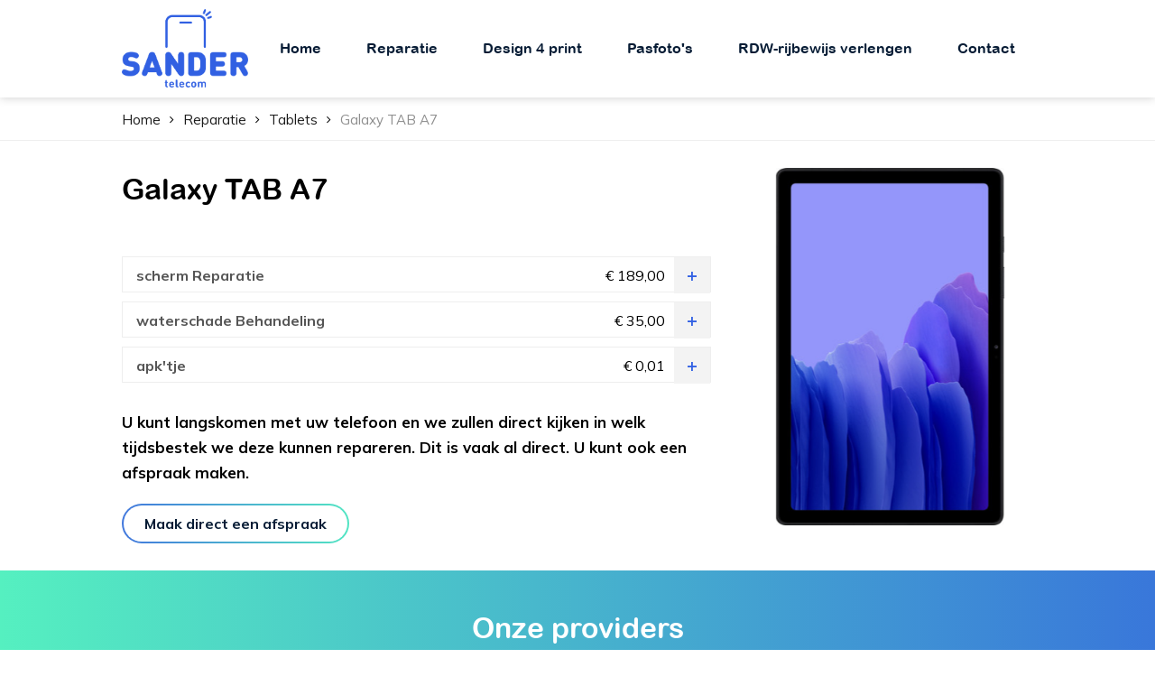

--- FILE ---
content_type: text/html; charset=UTF-8
request_url: https://www.sandertelecom.nl/tablets/galaxy-tab-a7/
body_size: 2652
content:
<!DOCTYPE html>
<html lang="nl">
<head>
	<meta charset="utf-8" />
	<title>Galaxy TAB A7  - Tablets - Sander Telecom</title>
	<meta name="description" content="" />
	<meta name="revisit-after" content="3 days" />
	<meta name="robots" content="follow,index" />
	<meta name="author" content="Online Identity" />
	<meta name="HandheldFriendly" content="true" />
	<meta name="MobileOptimized" content="480" />
	<meta name="viewport" content="width=device-width, initial-scale=1.0, maximum-scale=1.0, user-scalable=0" />
	<!--
            ===========================================
            Online Identity & Solutions BV
            www.onlineidentity.nl
            ===========================================
    -->
	<link rel="icon" type="image/png" href="/images/favicon.png" />
    <link rel="stylesheet" type="text/css" href="//fonts.googleapis.com/css2?family=Mulish:wght@400;500;700&display=swap" />
	<link rel="stylesheet" type="text/css" href="/include/css/plugins.css" />
    <link rel="stylesheet" type="text/css" href="/include/css/stylesheet.css" />
    <link rel="stylesheet" type="text/css" href="/include/css/responsive.css" />
	<script src="/include/js/plugins.js"></script>
	<script src="/include/js/functions.js"></script>
	<script async src="https://www.googletagmanager.com/gtag/js?id=G-1HPJY9RZJ4"></script>
	<script>
		window.dataLayer = window.dataLayer || [];
		function gtag(){dataLayer.push(arguments);}
		gtag('js', new Date());
		gtag('config', 'G-1HPJY9RZJ4');
	</script>
</head>
<body>
<div class="header">
	<div class="mainHeader">
		<div class="wrapper col-mobile">
			<a href="/" class="logo btn">
				<img src="/images/logo.png" alt="Sander Telecom" />
			</a>
			<div class="rightHeader">
				<a href="#menu" id="toggle" class=""><span></span></a>
				<div id="menu">
					<ul>
												<li>
							<a href="/">Home</a>
													</li>
												<li>
							<a href="/reparatie/">Reparatie</a>
													</li>
												<li>
							<a href="/www-design4print-nl-sandertelecom/">Design 4 print</a>
													</li>
												<li>
							<a href="/pasfotos/">Pasfoto&#039;s</a>
													</li>
												<li>
							<a href="/rdw-rijbewijs-verlengen/">RDW-rijbewijs verlengen</a>
													</li>
												<li>
							<a href="/contact/">Contact</a>
													</li>
											</ul>
				</div>
			</div>
		</div>
	</div>
</div>

<div class="content">
	
<div class="col-12 p15-0 borderBottom">
    <div class="wrapper col-mobile">
        <ul class="breadCrumbs" itemscope itemtype="http://schema.org/BreadcrumbList">
	            
			<li itemprop="itemListElement" itemscope itemtype="http://schema.org/ListItem">
				<a title="Home" href="/" itemprop="item">
					<span itemprop="name">Home</span>
					<span itemprop="position" content="1"></span>
				</a>
			</li>

			<li itemprop="itemListElement" itemscope itemtype="http://schema.org/ListItem">
				<a title="Reparatie" href="/reparatie/" itemprop="item">
					<span itemprop="name">Reparatie</span>
					<span itemprop="position" content="2"></span>
				</a>
			</li>

			<li itemprop="itemListElement" itemscope itemtype="http://schema.org/ListItem">
				<a title="Tablets" href="/tablets/" itemprop="item">
					<span itemprop="name">Tablets</span>
					<span itemprop="position" content="3"></span>
				</a>
			</li>

			<li itemprop="itemListElement" itemscope itemtype="http://schema.org/ListItem">
				<a title="Galaxy TAB A7 " href="/tablets/galaxy-tab-a7/" itemprop="item">
					<span itemprop="name">Galaxy TAB A7 </span>
					<span itemprop="position" content="4"></span>
				</a>
			</li>
	        </ul>
    </div>
</div>
<div class="col-12 p30-0">
    <div class="wrapper col-mobile">
        <div class="col-12">
            <div class="col-8 col-padding-right">
                <h1 class="roundedTitleFont title-1 fontSmooth blackColor col-12">Galaxy TAB A7 </h1>
                <div class="paragraph col-12 mt20">
                                    </div>
				                <div class="col-12 mt20">
                    <div class="accordeon col-12">
                    	                        <span class="accordeon-title col-12 title-8 boldFont blackColor m-fs13"><span class="titleInner">scherm Reparatie</span><span class="priceInner">&euro; 189,00</span></span>
                        <div class="accordeon-content">
                            <div class="paragraph darkGreyColor col-12  m-fs13">
                                Zit er een barst in je scherm of wat krassen? Dan vervangen we het beeldscherm voor je. Na een scherm reparatie is je tablet weer helemaal de oude!                            </div>
                        </div>
                                                <span class="accordeon-title col-12 title-8 boldFont blackColor m-fs13"><span class="titleInner">waterschade Behandeling</span><span class="priceInner">&euro; 35,00</span></span>
                        <div class="accordeon-content">
                            <div class="paragraph darkGreyColor col-12  m-fs13">
                                Waterschade aan je Tablet? Als je dat nog niet gedaan had is het verstandig om z.s.m. de tablet uit te zetten, niet meer aan te zetten en niet op te laden. Bij ons in de winkels voeren we een waterschade behandeling uit binnen 24 uur. Belangrijk om te weten is dat we niet kunnen garanderen dat we je tablet kunnen herstellen. Maar hoe sneller jij bij ons bent hoe groter de kans!                            </div>
                        </div>
                                                <span class="accordeon-title col-12 title-8 boldFont blackColor m-fs13"><span class="titleInner">apk&#039;tje</span><span class="priceInner">&euro; 0,01</span></span>
                        <div class="accordeon-content">
                            <div class="paragraph darkGreyColor col-12  m-fs13">
                                Tijdens een APK zorgen we dat je tablet schoon- en stofvrij gemaakt wordt en we checken de status van je software &amp; hardware. Een stukje service van de zaak!                            </div>
                        </div>
                                            </div>
                </div>

                <div class="paragraph boldFont blackColor col-12 mt30">
                    U kunt langskomen met uw telefoon en we zullen direct kijken in welk tijdsbestek we deze kunnen repareren. Dit is vaak al direct. U kunt ook een afspraak maken.                </div>
                <a href="/contact/" class="button buttonGradientGhost mt20">Maak direct een afspraak</a>

                <script>
					$(function($){
						var contents = $('.accordeon-content');
						var titles = $('.accordeon-title');
						titles.on('click',function(){
							var title = $(this);
							contents.filter(':visible').slideUp(function(){
								$(this).prev('.accordeon-title').removeClass('is-opened');
							});
							var content = title.next('.accordeon-content');
							if (!content.is(':visible')) {
								content.slideDown(function(){title.addClass('is-opened')});
							}
						});
					})(jQuery);
                </script>

                            </div>
            <div class="col-4 col-padding-left s-hide">
            	                <div class="image">
                    <img src="/uploads/categorie/galaxy-tab-a7-1676380848.jpg" alt="Galaxy TAB A7 " />
                </div>
                            </div>
        </div>
    </div>
</div></div>

<div class="col-12 p40-0 gradientBack">
<span class="roundedTitleFont title-1 col-12 centerText whiteColor mb20"> Onze providers</span>
    <div class="wrapper col-mobile">    
        <div id="brands" class="owl-carousel owl-theme">
        	           	<div class="item">
                <span class="roundedTitleFont title-4 col-12 centerText whiteColor"> </span>
                <div class="centerImage">
                    <a href="/iphone/" class="image">
                        <img src="/uploads/vertaling/vodafone-1678955511.png" alt=" " />
                    </a>
                </div>
            </div>

			           	<div class="item">
                <span class="roundedTitleFont title-4 col-12 centerText whiteColor"> </span>
                <div class="centerImage">
                    <a href="/galaxy/" class="image">
                        <img src="/uploads/vertaling/kpn-1678958758.png" alt=" " />
                    </a>
                </div>
            </div>

			           	<div class="item">
                <span class="roundedTitleFont title-4 col-12 centerText whiteColor"> </span>
                <div class="centerImage">
                    <a href="/tablets/" class="image">
                        <img src="/uploads/vertaling/hollands-nieuwe-1678959034.png" alt=" " />
                    </a>
                </div>
            </div>

			           	<div class="item">
                <span class="roundedTitleFont title-4 col-12 centerText whiteColor">  </span>
                <div class="centerImage">
                    <a href="/ipad/" class="image">
                        <img src="/uploads/vertaling/tele2-1678959434.png" alt="  " />
                    </a>
                </div>
            </div>

			           	<div class="item">
                <span class="roundedTitleFont title-4 col-12 centerText whiteColor"> </span>
                <div class="centerImage">
                    <a href="NL::home.blauwebalk.5!!" class="image">
                        <img src="/uploads/vertaling/lebara-1678958861.png" alt=" " />
                    </a>
                </div>
            </div>

			           	<div class="item">
                <span class="roundedTitleFont title-4 col-12 centerText whiteColor"> </span>
                <div class="centerImage">
                    <a href="NL::home.blauwebalk.6!!" class="image">
                        <img src="/uploads/vertaling/tmobile-1678959584.png" alt=" " />
                    </a>
                </div>
            </div>

			           	<div class="item">
                <span class="roundedTitleFont title-4 col-12 centerText whiteColor"> </span>
                <div class="centerImage">
                    <a href="NL::home.blauwebalk.7!!" class="image">
                        <img src="/uploads/vertaling/ben-1678959357.png" alt=" " />
                    </a>
                </div>
            </div>

			           	<div class="item">
                <span class="roundedTitleFont title-4 col-12 centerText whiteColor"> </span>
                <div class="centerImage">
                    <a href="NL::home.blauwebalk.8!!" class="image">
                        <img src="/uploads/vertaling/frsh-en-rebel-1-1685519510.png" alt=" " />
                    </a>
                </div>
            </div>

			        </div>
    </div>
</div>


<footer>
	<div class="wrapper col-mobile">
		<div class="col-12">
            <div class="col-12">
                <div class="centerDiv">
                    <div class="image">
                        <img src="/images/logo-white.png" alt="Sander Telecom" />
                    </div>
                </div>
            </div>
            <div class="col-12 mt40">
                <div class="centerDiv">
                    <ul class="socialIcons">
                    	                        <li class="facebook"><a href="https://www.facebook.com/sandertelecom" target="_blank"><i class="fa fa-facebook"></i></a></li>
                                                <li class="instagram"><a href="https://www.instagram.com/sandertelecom/" target="_blank"><i class="fa fa-instagram"></i></a></li>
                                                <li class="whatsapp"><a href="https://wa.me/+31681616853" target="_blank"><i class="fa fa-whatsapp"></i></a></li>
                                                <li class="envelope"><a href="mailto:info@sandertelecom.nl" target="_blank"><i class="fa fa-envelope"></i></a></li>
                                            </ul>
                </div>
            </div>
            <div class="col-12 mt40">
                <span class="roundedTitleFont centerText title-7 col-12 whiteColor">Mgr. Zwijsenplein 14a, 5331 BG Kerkdriel<br />Tel: 0418 769 069  <br />Mail: info@sandertelecom.nl<br /><br />
<u>Openingstijden</u><br />
Di 9:00- 18:00<br />
Wo 9:00- 18:00<br />
Do 9:00- 18:00<br />
Vr 9:00- 20:00<br />
Za 9:00- 17:00</span>
            </div>

            <div class="col-12 mt20">
                <div class="paragraph col-12 greyColor centerText">
                    &copy; 2026 Sander Telecom, all rights reserved, <a href="/sitemap/" class="greyColor">sitemap</a>
                </div>
            </div>
			<!--div class="col-3 col-padding-right">
				<div class="col-12 mt20">

				</div>
			</div>
			<div class="col-3 col-padding-right col-padding-left m-mt20">
				<span class="title-4 whiteColor titleFont fontSmooth">Links</span>
				<ul class="footerList">
					<li><a href="#">Algemene Voorwaarden</a></li>
					<li><a href="#">Privacy Policy</a></li>
					<li><a href="#">Cookie Beleid</a></li>
				</ul>
			</div-->
		</div>
	</div>
</footer>
</body>
</html>


--- FILE ---
content_type: text/css
request_url: https://www.sandertelecom.nl/include/css/stylesheet.css
body_size: 5537
content:
/* CSS RESET */
html,body,div,span,applet,object,iframe,h1,h2,h3,h4,h5,h6,p,blockquote,pre,a,abbr,acronym,address,big,cite,code,del,dfn,em,img,ins,kbd,q,s,samp,small,strike,strong,sub,sup,tt,var,b,u,i,center,dl,dt,dd,ol,ul,li,fieldset,form,label,legend,table,caption,tbody,tfoot,thead,tr,th,td,article,aside,canvas,details,embed,figure,figcaption,footer,header,menu,nav,output,ruby,section,summary,time,mark,audio,video{border:0;font-size:100%;font:inherit;vertical-align:baseline;margin:0;padding:0}article,aside,details,figcaption,figure,footer,header,menu,nav,section{display:block}body{line-height:1}ol,ul{list-style:none}blockquote,q{quotes:none}blockquote:before,blockquote:after,q:before,q:after{content:none}table{border-collapse:collapse;border-spacing:0}.paragraph ul {list-style: disc; margin-left: 20px;}

@font-face {
    font-family: 'RoundedTitle';
    src: url('../fonts/RoundedMTBold.eot');
    src: url('../fonts/RoundedMTBold.eot?#iefix') format('embedded-opentype'), url('../fonts/RoundedMTBold.woff2') format('woff2'), url('../fonts/RoundedMTBold.woff') format('woff'), url('../fonts/RoundedMTBold.ttf') format('truetype'), url('../fonts/RoundedMTBold.svg#ArialRoundedMTBold') format('svg');
    font-weight: bold;
    font-style: normal;
    font-display: swap;
}
/* POSITION CLASSES */
.wrapper {
    width: 1340px;
    margin: 0 auto;
    position: relative;
}
.wrapper.medium {
    width: 1000px;
}
.wrapper.small {
    width: 800px;
}
.clear {
    clear: both;
}
.dpn {
    display: none!important;
}
.floatLeft {
    float: left;
}
.floatRight {
    float: right;
}
.floatRightI {
    float: right!important;
}
.mt5 {
    margin-top: 5px;
}
.mt10 {
    margin-top: 10px;
}
.mt15 {
    margin-top: 15px;
}
.mt20 {
    margin-top: 20px;
}
.mt30 {
    margin-top: 30px;
}
.mt40 {
    margin-top: 40px;
}
.mt50 {
    margin-top: 50px;
}
.mt60 {
    margin-top: 60px;
}
.mt80 {
    margin-top: 80px;
}
.mb5 {
    margin-bottom: 5px;
}
.mb10 {
    margin-bottom: 10px;
}
.mb15 {
    margin-bottom: 15px;
}
.mb20 {
    margin-bottom: 20px;
}
.mb30 {
    margin-bottom: 30px;
}
.mb40 {
    margin-bottom: 40px;
}
.mb50 {
    margin-bottom: 50px;
}
.mb60 {
    margin-bottom: 60px;
}
.ml5 {
    margin-left: 5px;
}
.ml10 {
    margin-left: 10px;
}
.ml20 {
    margin-left: 20px;
}
.ml30 {
    margin-left: 30px;
}
.ml40 {
    margin-left: 40px;
}
.mr5 {
    margin-right: 5px;
}
.mr10 {
    margin-right: 10px;
}
.mr20 {
    margin-right: 20px;
}
.mr30 {
    margin-right: 30px;
}
.mr40 {
    margin-right: 40px;
}
.p10-0 {
    padding: 10px 0;
}
.p15-0 {
    padding: 15px 0;
}
.p20-0 {
    padding: 20px 0;
}
.p30-0 {
    padding: 30px 0;
}
.p40-0 {
    padding: 40px 0;
}
.p50-0 {
    padding: 50px 0;
}
.p60-0 {
    padding: 60px 0;
}
.p80-0 {
    padding: 80px 0;
}
.p100-0 {
    padding: 100px 0;
}
.p10 {
    padding: 10px;
}
.p15 {
    padding: 15px;
}
.p20 {
    padding: 20px;
}
.p30 {
    padding: 30px;
}
.p40 {
    padding: 40px;
}
.p50 {
    padding: 50px;
}
.p60 {
    padding: 60px;
}
.pt0 {
    padding-top: 0;
}
.pb0 {
    padding-bottom: 0;
}
/* FONT CLASSES */
.regular {
    font-family: "Mulish";
    font-weight: 400;
    font-style: normal;
}
.semiBold {
    font-family: "Mulish";
    font-weight: 500;
    font-style: normal;
}
.bold {
    font-family: "Mulish";
    font-weight: 700;
    font-style: normal;
}
.roundedTitle {
    font-family: 'RoundedTitle';
}
.uppercase {
    text-transform: uppercase;
}
.underline {
    text-decoration: underline;
}
strong {
    font-weight: bold;
}
.italic {
    font-style: italic;
}
em {
    font-style: italic;
}
.centerText {
    text-align: center;
}
.title-big {
    font-size: 40px;
    line-height: 1.5;
}
.title-1 {
    font-size: 32px;
    line-height: 1.5;
}
.title-2 {
    font-size: 28px;
    line-height: 1.5;
}
.title-3 {
    font-size: 26px;
    line-height: 1.5;
}
.title-4 {
    font-size: 24px;
    line-height: 1.5;
}
.title-5 {
    font-size: 22px;
    line-height: 1.5;
}
.title-6 {
    font-size: 20px;
    line-height: 1.5;
}
.title-7 {
    font-size: 18px;
    line-height: 1.5;
}
.title-8 {
    font-size: 16px;
    line-height: 1.5;
}
/* GENERAL STYLING CLASSES */
.backgroundCover {
    -webkit-background-size: cover!important;
    -moz-background-size: cover!important;
    -o-background-size: cover!important;
    background-size: cover!important;
}
.clearFix:after {
    clear: both;
    content: " ";
    display: block;
    font-size: 0;
    height: 0;
    visibility: hidden;
}
.relative {
    position: relative;
}
.btn {
    cursor: pointer;
}
.formshowerror {
    border: 1px solid red;
    background-color: #ffd0d0;
    color: red;
}
.parallax {
    overflow: hidden;
    position: absolute;
    float: left;
    height: 100%;
    top: 0;
    width: 100%;
    background-attachment: fixed;
    background-size: cover;
    -moz-background-size: cover;
    -webkit-background-size: cover;
    background-repeat: no-repeat;
    background-position: center center;
}
.image {
    float: left;
    width: 100%;
}
.image img {
    float: left;
    max-width: 100%;
}
.round {
    -webkit-border-radius: 50%;
    -moz-border-radius: 50%;
    -ms-border-radius: 50%;
    -o-border-radius: 50%;
    border-radius: 50%;
    overflow: hidden;
    border: 10px solid #e8e8e8;
}
.fourColumn {
    float: left;
    width: 21.5%;
}
.fourColumn:nth-child(2) {
    margin: 0 2% 0 3%;
}
.fourColumn:nth-child(3) {
    margin: 0 3% 0 2%;
}
.center {
    display: flex;
    align-items: center;
    height: 100%;
}
.flexRow {
    flex: 0 0 100%;
}
.centerBack {
    background-position: center;
}
/* GENERAL ELEMENTS */
* {
    -webkit-box-sizing: border-box;
    -moz-box-sizing: border-box;
    box-sizing: border-box;
}
body {
    background: white;
    font-family: "Mulish";
    font-weight: 400;
    font-style: normal;
    font-size: 14px;
}
a {
    color: inherit;
}
b {
    font-family: "Mulish";
    font-weight: 700;
    font-style: normal;
}
.paragraph {
    float: left;
    font-family: "Mulish";
    font-weight: 400;
    font-style: normal;
    font-size: 17px;
    line-height: 28px;
    color: #404040;
}
.paragraph img {
    max-width: 100%;
    height: auto;
}
.paragraph.italic {
    font-style: italic;
}
.paragraph.small {
    font-size: 14px;
    line-height: 26px;
}
.paragraph.medium {
    font-size: 16px;
    line-height: 32px;
}
.paragraph.big {
    font-size: 18px;
    line-height: 35px;
}
.paragraph a {
    color: black;
    font-family: "Mulish";
    font-weight: 700;
    font-style: normal;
    border-bottom: 1px solid transparent;
    text-decoration: none;
}
.paragraph a:hover {
    border-bottom: 1px solid black;
}
.paragraph.whiteColor {
    color: white!important;
}
.paragraph.whiteColor a {
    color: white;
    font-family: "Mulish";
    font-weight: 700;
    font-style: normal;
    border-bottom: none!important;
    text-decoration: none;
}
.paragraph.whiteColor a:hover {
    border-bottom: none!important;
    color: #54efbf;
}
.paragraph table {
    border: 1px solid #eee;
    width: 100%;
}
.paragraph table tr td {
    padding: 5px 15px;
    border: 1px solid #eee;
}
.paragraph table tr td:first-child {
    font-family: "Mulish";
    font-weight: 700;
    font-style: normal;
}
.button {
    float: left;
    padding: 14px 25px 14px;
    background-color: transparent;
    color: #332e31;
    text-decoration: none!important;
    font-size: 16px;
    line-height: 1;
    cursor: pointer;
    border: none;
    -webkit-font-smoothing: antialiased;
    -moz-osx-font-smoothing: grayscale;
    font-family: "Mulish";
    font-weight: 700;
    font-style: normal;
    -webkit-border-radius: 25px;
    -moz-border-radius: 25px;
    -ms-border-radius: 25px;
    -o-border-radius: 25px;
    border-radius: 25px;
}
.button.blackGhost {
    border: 2px solid black;
    background-color: transparent;
    color: black;
}
.button.blackGhost:hover {
    background: linear-gradient(90deg, #52e5c3 0%, #4278dd 100%) !important;
    color: white;
    -o-transition: 0.5s;
    -ms-transition: 0.5s;
    -moz-transition: 0.5s;
    -webkit-transition: 0.5s;
}
.button.whiteGhost {
    border: 2px solid white;
    background-color: transparent;
    color: white;
}
.button.whiteGhost:hover {
    background-color: white;
    color: black;
    -o-transition: 0.5s;
    -ms-transition: 0.5s;
    -moz-transition: 0.5s;
    -webkit-transition: 0.5s;
}
.buttonGradientGhost{
    background-color: transparent;
    color: #071c35;
    position: relative;
    z-index: 20;
    -o-transition: 0.5s;
    -ms-transition: 0.5s;
    -moz-transition: 0.5s;
    -webkit-transition: 0.5s;
}
.buttonGradientGhost:before {
    position: absolute;
    z-index: -1;
    content: '';
    left: 2px;
    top: 2px;
    width: calc(100% - 4px);
    height: calc(100% - 4px);
    background: white!important;
    -webkit-border-radius: 28px;
    -moz-border-radius: 28px;
    -ms-border-radius: 28px;
    -o-border-radius: 28px;
    border-radius: 28px;
}
.buttonGradientGhost:after {
    position: absolute;
    z-index: -2;
    content: '';
    left: 0px;
    top: 0;
    width: 100%;
    height: 100%;
    background: #22c1c3;
    background: linear-gradient(90deg, #4278dd 0%, #52e5c3 100%) !important;
    -webkit-border-radius: 30px;
    -moz-border-radius: 30px;
    -ms-border-radius: 30px;
    -o-border-radius: 30px;
    border-radius: 30px;
}
.buttonGradientGhost:hover:after{
    background: linear-gradient(90deg, #52e5c3 0%, #4278dd 100%) !important;
    -o-transition: 0.5s;
    -ms-transition: 0.5s;
    -moz-transition: 0.5s;
    -webkit-transition: 0.5s;
}
.button:hover {
    background-color: #f9f9f9;
    -o-transition: 0.5s;
    -ms-transition: 0.5s;
    -moz-transition: 0.5s;
    -webkit-transition: 0.5s;
}
.button.small {
    padding: 9px 20px 11px;
    font-size: 15px;
}
.button.medium {
    padding: 15px 30px;
    font-size: 15px;
}
.button.big {
    padding: 18px 35px;
    font-size: 16px;
}
.button.inactive {
    opacity: 0.6;
    cursor: default;
}
.header {
    float: left;
    width: 100%;
    position: fixed;
    z-index: 199;
}
.mainHeader {
    float: left;
    width: 100%;
    padding: 5px 0 11px 0;
    -webkit-box-shadow: 0px 0px 10px 0px rgba(0, 0, 0, 0.2);
    -moz-box-shadow: 0px 0px 10px 0px rgba(0, 0, 0, 0.2);
    box-shadow: 0px 0px 10px 0px rgba(0, 0, 0, 0.2);
    background-color: white;
}
.logo {
    float: left;
    width: 140px;
    margin-top: 5px;
}
.logo img {
    float: left;
    width: 100%;
}
.rightHeader {
    float: right;
    margin-top: 10px;
}
#menu {
    float: left;
    z-index: 100;
    position: relative;
    width: auto;
    margin-top: 15px;
}
#menu ul {
    float: left;
    -webkit-font-smoothing: antialiased;
    -moz-osx-font-smoothing: grayscale;
}
#menu li {
    float: left;
    width: auto;
    position: relative;
    margin-right: 10px;
}
#menu li.selected a:before {
    position: absolute;
    z-index: -1;
    content: '';
    left: 2px;
    top: 2px;
    background: white!important;
    -webkit-border-radius: 28px;
    -moz-border-radius: 28px;
    -ms-border-radius: 28px;
    -o-border-radius: 28px;
    border-radius: 28px;
}
#menu li.selected a:after {
    position: absolute;
    z-index: -2;
    content: '';
    left: 0px;
    top: 0;
    width: 100%;
    height: 100%;
    background: #22c1c3;
    background: linear-gradient(90deg, #4278dd 0%, #52e5c3 100%) !important;
    -webkit-border-radius: 30px;
    -moz-border-radius: 30px;
    -ms-border-radius: 30px;
    -o-border-radius: 30px;
    border-radius: 30px;
}
#menu li:last-child {
    margin-right: 0;
}
#menu li:hover a {
    -o-transition: 0.5s;
    -ms-transition: 0.5s;
    -moz-transition: 0.5s;
    -webkit-transition: 0.5s;
}
#menu li:hover .sub {
    -webkit-transform: scaleY(1);
    -ms-transform: scaleY(1);
    transform: scaleY(1);
}
#menu li a {
    float: left;
    padding: 15px 20px;
    position: relative;
    text-decoration: none;
    font-size: 16px;
    z-index: 20;
    cursor: pointer;
    font-family: 'RoundedTitle';
    -o-transition: 0.5s;
    -ms-transition: 0.5s;
    -moz-transition: 0.5s;
    -webkit-transition: 0.5s;
    -webkit-font-smoothing: antialiased;
    -moz-osx-font-smoothing: grayscale;
    color: #071c35;
    -webkit-border-radius: 30px;
    -moz-border-radius: 30px;
    -ms-border-radius: 30px;
    -o-border-radius: 30px;
    border-radius: 30px;
    background-color: white;
}
#menu li a:hover:before {
    position: absolute;
    z-index: -1;
    content: '';
    left: 2px;
    top: 2px;
    background: #22c1c3;
    background: white;
    -webkit-border-radius: 28px;
    -moz-border-radius: 28px;
    -ms-border-radius: 28px;
    -o-border-radius: 28px;
    border-radius: 28px;
}
#menu li a:hover:after {
    position: absolute;
    z-index: -2;
    content: '';
    left: 0px;
    top: 0;
    width: 100%;
    height: 100%;
    background: #eee;
    -webkit-border-radius: 30px;
    -moz-border-radius: 30px;
    -ms-border-radius: 30px;
    -o-border-radius: 30px;
    border-radius: 30px;
}
#menu .sub {
    z-index: 99;
    position: absolute;
    width: 300px;
    top: 46px;
    border-top: 32px solid white;
    background-color: white;
    -webkit-box-shadow: 0px 5px 5px -4px rgba(0, 0, 0, 0.09);
    -moz-box-shadow: 0px 5px 5px -4px rgba(0, 0, 0, 0.09);
    box-shadow: 0px 5px 5px -4px rgba(0, 0, 0, 0.09);
    -webkit-transform: scaleY(0);
    -ms-transform: scaleY(0);
    transform: scaleY(0);
    -webkit-transform-origin: 0 0;
    -ms-transform-origin: 0 0;
    transform-origin: 0 0;
}
#menu .sub li {
    float: left;
    width: 100%;
    margin: 0!important;
    border-bottom: 1px solid #dddddd;
}
#menu .sub li:after {
    display: none;
}
#menu .sub li:last-child {
    border-bottom: none;
}
#menu .sub li a {
    float: left;
    width: 100%;
    text-shadow: none;
    font-family: "Mulish";
    font-weight: 400;
    font-style: normal;
    -webkit-border-radius: 0px;
    -moz-border-radius: 0px;
    -ms-border-radius: 0px;
    -o-border-radius: 0px;
    border-radius: 0px;
    font-size: 14px;
    padding: 12px 10px;
    cursor: pointer;
    color: #2a2a2a;
    text-transform: none;
    height: auto;
    border-bottom: none;
    letter-spacing: 0;
    background-color: #f1f1f1;
}
#menu .sub li a:hover {
    background-color: #e5e5e5;
}
#menu .sub li:last-child {
    border-bottom: none;
}
#menu li .sub a:before, #menu li .sub a:after{
    display: none!important;
}
.iconArrow {
    display: none;
}
.threeColumn {
    float: left;
    width: 30%;
}
.threeColumn:nth-child(3n + 2) {
    margin: 0 5% 0 5%;
}
.readMore {
    float: left;
    font-size: 16px;
    margin-top: 10px;
    font-family: "Mulish";
    font-weight: 700;
    font-style: normal;
    text-decoration: none;
    padding: 10px 5px;
    -o-transition: 0.5s;
    -ms-transition: 0.5s;
    -moz-transition: 0.5s;
    -webkit-transition: 0.5s;
    position: relative;
}
.readMore:after {
    position: absolute;
    content: '';
    bottom: 0;
    left: 0;
    background: black;
    width: 100%;
    height: 2px;
    -o-transition: 0.5s;
    -ms-transition: 0.5s;
    -moz-transition: 0.5s;
    -webkit-transition: 0.5s;
}
.readMore:hover:after{
    position: absolute;
    content: '';
    bottom: 0;
    background: #55f0c0;
    background: -moz-linear-gradient(90deg, #55f0c0 0%, #3977da 100%);
    background: -webkit-linear-gradient(90deg, #55f0c0 0%, #3977da 100%);
    background: linear-gradient(90deg, #55f0c0 0%, #3977da 100%);
    filter: progid:DXImageTransform.Microsoft.gradient(startColorstr="#55f0c0", endColorstr="#3977da", GradientType=1);
}
.socialMenu {
    float: left;
    width: auto;
    margin-left: 20px;
}
.socialMenu li {
    float: left;
    color: white;
    margin-right: 10px;
    position: relative;
}
.socialMenu li.followText {
    float: left;
    line-height: 30px;
    margin-right: 15px;
}
.socialMenu li:last-child {
    margin-right: 0;
}
.socialMenu a {
    float: left;
    color: white;
    text-decoration: none;
    width: 32px;
    height: 32px;
    line-height: 32px;
    background-color: rgba(255, 255, 255, 0.1);
    -webkit-border-radius: 50%;
    -moz-border-radius: 50%;
    -ms-border-radius: 50%;
    -o-border-radius: 50%;
    border-radius: 50%;
    text-align: center;
    font-size: 16px;
    -o-transition: 0.5s;
    -ms-transition: 0.5s;
    -moz-transition: 0.5s;
    -webkit-transition: 0.5s;
}
.socialMenu a:hover {
    background-color: #ffffff;
    color: #332e31;
    -o-transition: 0.5s;
    -ms-transition: 0.5s;
    -moz-transition: 0.5s;
    -webkit-transition: 0.5s;
}
.slideContainer {
    float: left;
    position: relative;
    width: 100%;
    height: 700px;
    overflow: hidden;
}
.slideContainer.sub {
    height: 500px;
}
.slideContainer.sub .slideImage {
    height: 500px;
}
.slideContainer.sub .wrapperSlide {
    height: 500px;
}
.content {
    float: left;
    width: 100%;
    margin-top: 110px;
}
.slideImage {
    float: left;
    width: 100%;
    -webkit-background-size: cover!important;
    -moz-background-size: cover!important;
    -o-background-size: cover!important;
    background-size: cover!important;
    background-position: center;
    height: 700px;
}
.slideHeight {
    height: 700px;
}
.wrapperSlide {
    position: absolute;
    width: 1340px;
    left: 50%;
    margin-left: -670px;
    height: 700px;
}
#items {
    float: left;
}
#items .owl-item {
    float: left;
}
.item {
    float: left;
    width: 100%;
}
.slideImageInner {
    position: absolute;
    width: 400px;
    z-index: 80;
    left: 0;
    top: 50%;
    transform: translateY(-50%);
}
.slideImageInner img {
    float: left;
    width: 100%;
}
.slideText {
    position: absolute;
    z-index: 80;
    right: 50%;
    bottom: 30px;
    width: 50%;
}
.textSlide {
    position: absolute;
    top: 50%;
    left: 0px;
    width: 500px;
    transform: translateY(-50%);
}
.textSlide.sub {
    top: auto;
    bottom: 100px;
    transform: none;
}
.overlay {
    position: absolute;
    left: 0;
    top: 0;
    width: 100%;
    background-color: rgba(102, 96, 96, 0.1);
}
.leftMenu {
    float: left;
    width: 100%;
}
.leftMenu li {
    float: left;
    width: 100%;
}
.leftMenu a {
    float: left;
    width: 100%;
    text-decoration: none;
    font-family: "Mulish";
    font-weight: 400;
    font-style: normal;
    line-height: 2;
    font-size: 15px;
}
.leftMenu a:hover {
    color: #3261e3;
    -o-transition: 0.5s;
    -ms-transition: 0.5s;
    -moz-transition: 0.5s;
    -webkit-transition: 0.5s;
}
.blockHome {
    float: left;
    width: 100%;
}
/*CHECKLIST*/
.checkList {
    float: left;
    width: 100%;
    margin: 20px 0;
    margin-left: 0!important;
}
.checkList li {
    list-style: none;
    padding-left: 30px;
    position: relative;
}
.checkList li:before {
    content: '\f00c';
    font-size: 14px;
    color: black;
    font-family: "FontAwesome";
    left: 0;
    position: absolute;
}
.breadCrumbs {
    float: left;
    width: 100%;
}
.breadCrumbs li {
    float: left;
    font-size: 15px;
}
.breadCrumbs li:after {
    position: relative;
    content: '\f105';
    font-family: "FontAwesome";
    margin: 1px 10px 0 10px;
    font-size: 13px;
    float: left;
    vertical-align: middle;
}
.breadCrumbs li:last-child:after {
    display: none;
}
.breadCrumbs li:last-child a {
    color: #8e8e8e;
    font-family: "Mulish";
    font-weight: 400;
    font-style: normal;
}
.breadCrumbs a {
    float: left;
    text-decoration: none;
    font-family: "Mulish";
    font-weight: 400;
    font-style: normal;
    color: #1a1a1a;
}
.breadCrumbs a:hover {
    color: #3261e3;
    -o-transition: 0.5s;
    -ms-transition: 0.5s;
    -moz-transition: 0.5s;
    -webkit-transition: 0.5s;
}
.leftColumn {
    float: left;
    width: 300px;
    padding-right: 30px;
}
.rightColumn {
    float: left;
    padding-left: 30px;
}
.rightColumn.full{
    padding-left: 0;
    width: 100%;
}
.overlay {
    position: absolute;
    left: 0;
    top: 0;
    width: 100%;
    height: 100%;
    background-color: rgba(0, 0, 0, 0.4);
}
.footerList {
    float: left;
    width: 100%;
    margin-top: 20px;
}
.footerList li {
    float: left;
    width: 100%;
}
.footerList a {
    float: left;
    width: 100%;
    text-decoration: none;
    font-size: 15px;
    line-height: 30px;
    color: white;
    font-family: "Mulish";
    font-weight: 400;
    font-style: normal;
}
.footerList a:hover {
    color: #8c8c8c;
    -o-transition: 0.5s;
    -ms-transition: 0.5s;
    -moz-transition: 0.5s;
    -webkit-transition: 0.5s;
}
.inputLabel {
    float: left;
    width: 100%;
    font-family: "Mulish";
    font-weight: 400;
    font-style: normal;
    color: black;
    font-size: 14px;
}
.input {
    float: left;
    width: 100%;
    cursor: auto;
    display: inline-block;
    position: relative;
    font-family: "Mulish";
    font-weight: 400;
    font-style: normal;
    -webkit-font-smoothing: antialiased;
    -moz-osx-font-smoothing: grayscale;
    font-size: 15px;
    outline: none;
    padding: 10px 20px;
    border: 1px solid rgba(0, 0, 0, 0.1);
    overflow: hidden;
    background-color: white;
    color: black;
    -webkit-border-radius: 3px;
    -moz-border-radius: 3px;
    -ms-border-radius: 3px;
    -o-border-radius: 3px;
    border-radius: 3px;
}
.input:focus {
    border-color: #cce0e0;
}
.input.error {
    border-color: #c00000;
}
.input.ok {
    border-color: #0b6822;
}
.input::-webkit-input-placeholder {
    /* Chrome/Opera/Safari */

    color: rgba(0, 0, 0, 0.5);
}
.input::-moz-placeholder {
    /* Firefox 19+ */

    color: rgba(0, 0, 0, 0.5);
}
.input:-ms-input-placeholder {
    /* IE 10+ */

    color: rgba(0, 0, 0, 0.5);
}
.input:-moz-placeholder {
    /* Firefox 18- */

    color: rgba(0, 0, 0, 0.5);
}
textarea {
    float: left;
    max-width: 100%;
    min-height: 164px;
    padding: 20px;
}
footer {
    float: left;
    width: 100%;
    padding: 100px 0;
    background-color: #1a1a1a;
}
.socialIcons {
    float: left;
    width: auto;
}
.socialIcons li {
    float: left;
    color: white;
    margin-right: 20px;
}
.socialIcons li:last-child {
    margin-right: 0;
}
.socialIcons li.facebook a {
    background-color: #3160e2;
}
.socialIcons li.facebook a:hover {
    color: rgba(255, 255, 255, 0.6);
}
.socialIcons li.instagram a {
    background-image: url('../../images/instagram.png');
}
.socialIcons li.instagram a:hover {
    color: rgba(255, 255, 255, 0.6);
}
.socialIcons li.whatsapp a {
    background-color: #25D366;
}
.socialIcons li.whatsapp a:hover {
    color: rgba(255, 255, 255, 0.6);
}
.socialIcons li.envelope a {
    background-color: #726fd7;
}
.socialIcons li.envelope a:hover {
    color: rgba(255, 255, 255, 0.6);
}
.socialIcons a {
    float: left;
    color: white;
    text-decoration: none;
    width: 50px;
    height: 50px;
    -webkit-border-radius: 50%;
    -moz-border-radius: 50%;
    -ms-border-radius: 50%;
    -o-border-radius: 50%;
    border-radius: 50%;
    line-height: 50px;
    text-align: center;
    font-size: 22px;
    background-color: #585858;
}
.socialIcons a:hover {
    background-color: white;
    color: #332e31;
    -o-transition: 0.5s;
    -ms-transition: 0.5s;
    -moz-transition: 0.5s;
    -webkit-transition: 0.5s;
}
.socialIcons i {
    padding-left: 1px;
}
#maps {
    float: left;
    width: 100%;
    height: 400px;
    background-color: #f9f9f9;
}
#maps iframe {
    float: left;
    width: 100%;
    height: 400px;
}
.middle {
    position: absolute;
    left: 0;
    top: 50%;
    transform: translateY(-50%);
}
/* COL */
.col-1,
.col-2,
.col-2-5,
.col-3,
.col-4,
.col-5,
.col-6,
.col-7,
.col-8,
.col-9,
.col-10,
.col-11,
.col-12 {
    float: left;
}
.col-1 {
    width: 8.333%;
}
.col-2 {
    width: 16.666%;
}
.col-2-5 {
    width: 20%;
}
.col-3 {
    width: 25%;
}
.col-4 {
    width: 33.333%;
}
.col-5 {
    width: 41.666%;
}
.col-6 {
    width: 50%;
}
.col-7 {
    width: 58.333%;
}
.col-8 {
    width: 66.666%;
}
.col-9 {
    width: 75%;
}
.col-10 {
    width: 83.333%;
}
.col-11 {
    width: 91.666%;
}
.col-12 {
    width: 100%;
}
.col-padding {
    -webkit-box-sizing: border-box;
    -moz-box-sizing: border-box;
    box-sizing: border-box;
    padding: 0 15px;
}
.col-padding-right-small {
    padding-right: 10px;
}
.col-padding-left-small {
    padding-left: 10px;
}
.col-padding-right {
    padding-right: 20px;
}
.col-padding-left {
    padding-left: 20px;
}
.col-padding-right-big {
    padding-right: 40px;
}
.col-padding-left-big {
    padding-left: 40px;
}
.s-show,
.s-show-block {
    display: none;
}
/* PAGES */
.blackColor {
    color: black;
}
.whiteColor {
    color: white;
}
.greyColor, a.greyColor {
    color: #9c9c9c !important;
}
.blueColor {
    color: #3261e3;
}
.whiteTransColor {
    color: rgba(255, 255, 255, 0.8);
}
.blackBack {
    background-color: black;
}
.whiteBack {
    background-color: white;
}
.greyBack {
    background-color: #f7f7f7;
}
.gradientBack {
    background: #55f0c0;
    background: -moz-linear-gradient(90deg, #55f0c0 0%, #3977da 100%);
    background: -webkit-linear-gradient(90deg, #55f0c0 0%, #3977da 100%);
    background: linear-gradient(90deg, #55f0c0 0%, #3977da 100%);
    filter: progid:DXImageTransform.Microsoft.gradient(startColorstr="#55f0c0", endColorstr="#3977da", GradientType=1);
}
.brokenPhone {
    background-color: #1953b0;
    background-image: url('../../images/phone-broken.png');
    background-repeat: no-repeat;
    background-position: right bottom;
    background-size: 100px;
}
.checkPhone {
    background-color: #1953b0;
    background-image: url('../../images/check.png');
    background-repeat: no-repeat;
    background-position: right bottom;
    background-size: 100px;
}
.borderTop {
    border-top: 1px solid #eee;
}
.borderBottom {
    border-bottom: 1px solid #eee;
}
.rounded5 {
    -webkit-border-radius: 5px;
    -moz-border-radius: 5px;
    -ms-border-radius: 5px;
    -o-border-radius: 5px;
    border-radius: 5px;
}
.rounded10 {
    -webkit-border-radius: 10px;
    -moz-border-radius: 10px;
    -ms-border-radius: 10px;
    -o-border-radius: 10px;
    border-radius: 10px;
}
.rounded20 {
    -webkit-border-radius: 20px;
    -moz-border-radius: 20px;
    -ms-border-radius: 20px;
    -o-border-radius: 20px;
    border-radius: 20px;
}
.rounded30 {
    -webkit-border-radius: 30px;
    -moz-border-radius: 30px;
    -ms-border-radius: 30px;
    -o-border-radius: 30px;
    border-radius: 30px;
}
.rounded40 {
    -webkit-border-radius: 40px;
    -moz-border-radius: 40px;
    -ms-border-radius: 40px;
    -o-border-radius: 40px;
    border-radius: 40px;
}
.max100 {
    max-width: 100px;
}
.max150 {
    max-width: 150px;
}
.max200 {
    max-width: 200px;
}
.max250 {
    max-width: 250px;
}
.max300 {
    max-width: 300px;
}
/*FS*/
.fs11 {
    font-size: 11px;
}
.fs13 {
    font-size: 13px;
}
.fs15 {
    font-size: 15px;
}
.fs16 {
    font-size: 16px;
}
.fs17 {
    font-size: 17px;
}
.fs18 {
    font-size: 18px;
}
/*LETTER SPACING*/
.ls-1 {
    letter-spacing: 1px;
}
.ls-2 {
    letter-spacing: 2px;
}
.ls-3 {
    letter-spacing: 3px;
}
.ls-4 {
    letter-spacing: 4px;
}
.ls-5 {
    letter-spacing: 5px;
}
.ls-6 {
    letter-spacing: 6px;
}
.line1 {
    line-height: 1;
}
.line12 {
    line-height: 1.2;
}
.line14 {
    line-height: 1.4;
}
.line16 {
    line-height: 1.6;
}
.line2 {
    line-height: 2;
}
.shadowText {
    text-shadow: 0px 1px 1px rgba(0, 0, 0, 0.8);
}
.zi70 {
    z-index: 70;
}
.zi80 {
    z-index: 80;
}
/* FONT CLASSES GENERAL */
.autoColumn-2 {
    -webkit-column-count: 2;
    -moz-column-count: 2;
    column-count: 2;
    -moz-column-gap: 30px;
    -webkit-column-gap: 30px;
    column-gap: 30px;
}
.fontSmooth {
    -webkit-font-smoothing: antialiased;
    -moz-osx-font-smoothing: grayscale;
}
.rightText {
    text-align: right;
}
.regularFont {
    font-family: "Mulish";
    font-weight: 400;
    font-style: normal;
}
.semiBoldFont {
    font-family: "Mulish";
    font-weight: 500;
    font-style: normal;
}
.boldFont {
    font-family: "Mulish";
    font-weight: 700;
    font-style: normal;
}
.roundedTitleFont {
    font-family: 'RoundedTitle';
}
.flex {
    display: flex;
}
.leftBorder {
    border-left: 1px solid #eee;
}
.shadow {
    -webkit-box-shadow: 0px 0px 6px 0px rgba(0, 0, 0, 0.1);
    -moz-box-shadow: 0px 0px 6px 0px rgba(0, 0, 0, 0.1);
    box-shadow: 0px 0px 6px 0px rgba(0, 0, 0, 0.1);
}
.textRight {
    text-align: right;
}
.centerDiv {
    float: none;
    display: table;
    margin: auto;
}
.hidden {
    overflow: hidden;
}
.message,
.message-ok,
.message-error {
    display: block;
    padding: 10px 20px;
    margin-bottom: 20px;
    line-height: 1.4;
}
.message-ok {
    border: 1px solid #00960e;
    color: #00960e;
    background-color: #a6d8ab;
}
.message-error {
    border: 1px solid red;
    color: red;
    background-color: #ffd0d0;
}
.owl-carousel .owl-stage,
.owl-carousel.owl-drag .owl-item {
    -ms-touch-action: auto;
    touch-action: auto;
}
#edge-touch-fix-material-select input.select-dropdown {
    -ms-touch-action: none;
}


#menu li a:before{
    width: calc(100% - 4px); height: calc(100% - 4px);
}
.leftSlider{float: left; width: calc(100% - 400px); padding-right: 15px;}
.rightSlider{float: left; width: 400px; padding-left: 15px;}

.iconLeft{float: left; width: 100px; padding-left: 15px;}
.iconLeft img{max-width: 80%;}

.infoRight{float: left; width: calc(100% - 100px); padding-right: 15px;}

.leftBlock{width: calc(100% - 100px);}
.rightColumn{width: calc(100% - 300px);}

.photoLeft{float:left; width: 300px; padding-right: 20px;}
.infoRightSub{float: left; width: calc(100% - 300px); padding-left: 20px;}
.productItem{float:left; cursor: pointer!important; width: calc(25% - 18px); margin-right: 20px; margin-bottom: 20px; border:1px solid #eee!important; padding: 10px; border-radius: 10px;}
.productItem.dark{background-color: #1a1a1a; border: 4px solid #eee!important;}
.productItem.dark .blackColor{color: white!important;}
.productItem:hover{
    border:1px solid #3160e2 !important;
    -o-transition: 0.5s;
    -ms-transition: 0.5s;
    -moz-transition: 0.5s;
    -webkit-transition: 0.5s;}
.productItem img{max-width: 120px;}
.productItem.dark:hover{
    border:4px solid #3160e2 !important;
}

.productItem:nth-child(4n+4){margin-right: 0;}
.productItemSmall{float:left; width: calc(16.66% - 20px); margin-right: 20px; margin-bottom: 20px; border:1px solid #eee; padding: 10px; border-radius: 10px;}
.productItemSmall:hover{
    border:1px solid #3160e2;
    -o-transition: 0.5s;
    -ms-transition: 0.5s;
    -moz-transition: 0.5s;
    -webkit-transition: 0.5s;}
.productItemSmall img{max-width: 60px;}
.productItemSmall:nth-child(6n+6){margin-right: 0;}

/*ACCORDEON*/
.accordeon-title {
    cursor: pointer;
    background-color: white;
    margin: 0;
    line-height: 1;
    border: 1px solid #eee;
    padding-right: 50px;
    height: 40px;
    position: relative;
    margin-top: 10px;
}
.accordeon-title .titleInner{
    float: left;
    line-height: 40px;
    padding: 0 15px;
    color: #555555;
}
.accordeon-title .priceInner{
    float: right;
    line-height: 40px;
    color: black;
    font-family: "Mulish";
    font-weight: 400;
    font-style: normal;
}

.accordeon-title:after {
    position: absolute;
    content: '+';
    right: 0;
    font-size: 20px;
    color: #3261e3;
    width: 40px;
    height: 40px;
    line-height: 40px;
    text-align: center;
    background-color: #f3f3f3;
}

.accordeon-title.is-opened:after {
    content: '-';
    color: #bdbdbd;
}

.accordeon-content {
    display: none;
    width: 100%;
    background-color: #f3f3f3;
    float: left;
    padding: 15px;
}
.accordeon-content.is-opened{
    display: block;
}
.sponsorItem{
    float: left;
    width: 100%;
    padding: 20px;
    border: 1px solid #eee;
    border-radius: 10px;
    cursor: pointer;
}
.sponsorItem:hover {
    border: 1px solid #3160e2 !important;
    -o-transition: 0.5s;
    -ms-transition: 0.5s;
    -moz-transition: 0.5s;
    -webkit-transition: 0.5s;
}
.sponsorImage{
    float:left;
    width: 140px;
}
.sponsorImage img{
    float: left;
    width: 100%;
}
.sponsorInfo{
    float:left;
    width: calc(100% - 140px);
    padding-left: 30px;
}

.outerBar {
    overflow: hidden;
    position: relative;
    margin-bottom: 7px;
    width: 100%;
    height: 30px;
    background: #eee;
    border-radius: 3px;
    -moz-transition: all 0.4s;
    -o-transition: all 0.4s;
    -webkit-transition: all 0.4s;
    transition: all 0.4s;
    padding: 3px;
}
.outerBar .amount {
    position: absolute;
    top: 3px;
    left: 0;
    width: 100px;
    font-size: 13px;
    color: #fff;
    background: #0bbb9c;
    border-top-right-radius: 3px;
    border-bottom-right-radius: 3px;
    margin-left: -103px;
    z-index: 3;
}
.outerBar .amount span {
    padding: 0 10px;
    text-align: right;
    height: 24px;
    line-height: 24px;
    border-top-left-radius: 3px;
    border-bottom-left-radius: 3px;
    display: block;
    font-family: "Mulish";
    font-weight: 400;
    font-style: normal;
}
.outerBar .bar {
    width: 0px;
    height: 24px;
    background: #0bbb9c;
    border-top-right-radius: 3px;
    border-bottom-right-radius: 3px;
}
.outerBar .times {
    position: absolute;
    top: 3px;
    right: 10px;
    height: 24px;
    color: rgba(0, 0, 0, 0.4);
    line-height: 24px;
    z-index: 1;
}


--- FILE ---
content_type: text/css
request_url: https://www.sandertelecom.nl/include/css/responsive.css
body_size: 1794
content:
@media screen and (max-width: 1360px) {
	.wrapper {
		width: 1010px;
	}
	.wrapper.medium {
		width: 1010px;
	}
	.wrapperSlide{
		width: 1010px;
		margin-left: -505px;
	}
	.col-1-l,
	.col-2-l,
	.col-2-5-l,
	.col-3-l,
	.col-4-l,
	.col-5-l,
	.col-6-l,
	.col-7-l,
	.col-8-l,
	.col-9-l,
	.col-10-l,
	.col-11-l,
	.col-12-l {
		float: left;
	}
	.col-1-l {
		width: 8.333%;
	}
	.col-2-l {
		width: 16.666%;
	}
	.col-2-5-l {
		width: 20%;
	}
	.col-3-l {
		width: 25%;
	}
	.col-4-l {
		width: 33.333%;
	}
	.col-5-l {
		width: 41.666%;
	}
	.col-6-l {
		width: 50%;
	}
	.col-7-l {
		width: 58.333%;
	}
	.col-8-l {
		width: 66.666%;
	}
	.col-9-l {
		width: 75%;
	}
	.col-10-l {
		width: 83.333%;
	}
	.col-11-l {
		width: 91.666%;
	}
	.col-12-l {
		width: 100%;
	}
	.l-hide{
		display: none;
	}
	.leftSlider {
		float: left;
		width: 100%;
		padding-right: 0;
	}
	.rightSlider {
		float: left;
		width: 100%;
		padding-left: 0;
	}
	#blockHome_1, #blockHome_2{
		width: calc(50% - 15px);
		margin-top: 30px!important;
	}
	#blockHome_1{
		margin-right: 15px;
	}
	#blockHome_2{
		margin-left: 15px;
	}
	#slides .owl-dots{
		display: none!important;
	}
}

@media screen and (max-width: 1023px) {
	.wrapper {
		width: 768px;
	}
	.wrapper.medium{
		width: 768px;
	}
	.wrapper.small{
		width: 768px;
	}
	.wrapperSlide{
		width: 768px;
		margin-left: -384px;
	}
	.col-1-t,
	.col-2-t,
	.col-2-5-t,
	.col-3-t,
	.col-4-t,
	.col-5-t,
	.col-6-t,
	.col-7-t,
	.col-8-t,
	.col-9-t,
	.col-10-t,
	.col-11-t,
	.col-12-t {
		float: left;
	}
	.col-1-t {
		width: 8.333%;
	}
	.col-2-t {
		width: 16.666%;
	}
	.col-2-5-t {
		width: 20%;
	}
	.col-3-t {
		width: 25%;
	}
	.col-4-t {
		width: 33.333%;
	}
	.col-5-t {
		width: 41.666%;
	}
	.col-6-t {
		width: 50%;
	}
	.col-7-t {
		width: 58.333%;
	}
	.col-8-t {
		width: 66.666%;
	}
	.col-9-t {
		width: 75%;
	}
	.col-10-t {
		width: 83.333%;
	}
	.col-11-t {
		width: 91.666%;
	}
	.col-12-t {
		width: 100%;
	}
	.t-hide{
		display: none;
	}
	.t-mt10{
		margin-top: 10px;
	}
	.t-mt20{
		margin-top: 20px;
	}
	.t-mt30{
		margin-top: 30px;
	}
	.t-hide{
		display: none;
	}
	#menu li{
		margin-right: 0;
	}
	#menu li a{
		padding: 12px 13px;
		font-size: 14px;
	}
	.logo {
		width: 120px;
	}
	.content {
		margin-top: 95px;
	}
	#menu .sub {
		top: 38px;
		border-top: 28px solid white;
	}
	.threeColumn {
		float: left;
		width: 100%;
		margin: 20px 0 20px 0!important;
	}
}

@media screen and (max-width: 930px) {
	.wrapper {
		width: 100%;
	}
	
	.wrapper.small {
		width: 100%;
	}
	
	.wrapper.medium {
		width: 100%;
	}
	.wrapperSlide{
		width: 100%;
		margin-left: 0px;
		left: 0;
	}
	
	.smallContainer {
		width: 100%;
	}
	
	.col-1-s,
	.col-2-s,
	.col-2-5-s,
	.col-3-s,
	.col-4-s,
	.col-5-s,
	.col-6-s,
	.col-7-s,
	.col-8-s,
	.col-9-s,
	.col-10-s,
	.col-11-s,
	.col-12-s {
		float: left;
	}
	
	.col-1-s {
		width: 8.333%;
	}
	
	.col-2-s {
		width: 16.666%;
	}
	
	.col-2-5-s {
		width: 20%;
	}
	
	.col-3-s {
		width: 25%;
	}
	
	.col-4-s {
		width: 33.333%;
	}
	
	.col-5-s {
		width: 41.666%;
	}
	
	.col-6-s {
		width: 50%;
	}
	
	.col-7-s {
		width: 58.333%;
	}
	
	.col-8-s {
		width: 66.666%;
	}
	
	.col-9-s {
		width: 75%;
	}
	
	.col-10-s {
		width: 83.333%;
	}
	
	.col-11-s {
		width: 91.666%;
	}
	
	.col-12-s {
		width: 100%;
	}
	
	.s-hide {
		display: none;
	}
	
	.m-mt0 {
		margin-top: 0px;
	}
	
	.m-mt10 {
		margin-top: 10px;
	}
	
	.m-mt20 {
		margin-top: 20px;
	}
	
	.m-mt30 {
		margin-top: 30px;
	}
	
	.m-mb20 {
		margin-bottom: 20px;
	}
	
	body {
		min-width: 320px;
	}
	
	.s-block {
		display: block;
	}
	
	.s-hide {
		display: none;
	}
	
	.col-1,
	.col-2,
	.col-2-5,
	.col-3,
	.col-4,
	.col-5,
	.col-6,
	.col-7,
	.col-8,
	.col-9,
	.col-10,
	.col-11,
	.col-12 {
		width: 100%;
	}
	
	.col-1-s {
		width: 8.333%;
	}
	
	.col-2-s {
		width: 16.666%;
	}
	
	.col-2-5-s {
		width: 20%;
	}
	
	.col-3-s {
		width: 25%;
	}
	
	.col-4-s {
		width: 33.333%;
	}
	
	.col-5-s {
		width: 41.666%;
	}
	
	.col-6-s {
		width: 50%;
	}
	
	.col-7-s {
		width: 58.333%;
	}
	
	.col-8-s {
		width: 66.666%;
	}
	
	.col-9-s {
		width: 75%;
	}
	
	.col-10-s {
		width: 83.333%;
	}
	
	.col-11-s {
		width: 91.666%;
	}
	
	.col-12-s {
		width: 100%;
	}
	
	.col-padding-left {
		padding-left: 0px;
	}
	
	.col-padding-right {
		padding-right: 0px;
	}
	
	.col-padding-left-big {
		padding-left: 0px;
	}
	
	.col-padding-right-big {
		padding-right: 0px;
	}
	
	.col-mobile {
		padding-left: 20px !important;
		padding-right: 20px !important;
	}
	
	.m-mt10 {
		margin-top: 10px;
	}
	
	.m-mt20 {
		margin-top: 20px;
	}
	
	.m-mt30 {
		margin-top: 30px;
	}
	
	.m-ml0 {
		margin-left: 0;
	}
	
	.m-mb20 {
		margin-bottom: 20px;
	}
	
	/*TOGGLE*/
	#toggle {
		position: absolute;
		margin-right: 10px;
		right: 20px;
		top: 27px;
		display: block;
		width: 28px;
		z-index: 10;
		height: 30px;
		padding: 17px 0;
	}
	
	#toggle span:after,
	#toggle span:before {
		content: "";
		position: absolute;
		left: 0;
		top: -9px;
	}
	
	#toggle span:after {
		top: 9px;
	}
	
	#toggle span {
		position: relative;
		display: block;
	}
	
	#toggle span,
	#toggle span:after,
	#toggle span:before {
		width: 100%;
		height: 2px;
		background-color: black;
		transition: all .3s;
		backface-visibility: hidden;
		border-radius: 2px;
	}
	
	#toggle.on span {
		background-color: transparent;
	}
	
	#toggle.on span:before {
		transform: rotate(45deg) translate(5px, 5px);
		-moz-transform: rotate(45deg) translate(5px, 5px);
		-webkit-transform: rotate(45deg) translate(5px, 5px);
		-o-transform: rotate(45deg) translate(5px, 5px);
	}
	
	#toggle.on span:after {
		transform: rotate(-45deg) translate(7px, -8px);
		-moz-transform: rotate(-45deg) translate(7px, -8px);
		-webkit-transform: rotate(-45deg) translate(7px, -8px);
		-o-transform: rotate(-45deg) translate(7px, -8px);
	}
	
	#toggle.on + #menu {
		display: block;
	}
	
	#menu li.selected a {
		border-bottom: 0;
	}
	
	#menu li a:hover {
		border-bottom: 0;
	}
	
	#menu li a {
		border-bottom: 0;
	}
	#menu li.selected a:before, #menu li.selected a:after, #menu li a:hover:before, #menu li a:hover:after{
		display: none;
	}
	/*MENU*/
	#menu {
		display: none;
		margin-top: 0;
		position: absolute;
		width: 100%;
		background-color: white;
		border-top: 0px solid white;
		top: 91px;
		z-index: 150;
		height: auto;
		left: 0;
		right: 0;
		padding: 0;
	}
	
	#menu ul {
		margin: 0;
		width: 100%;
	}
	
	#menu li {
		margin-right: 0px;
		margin-left: 0px;
		width: 100%;
		border-bottom: 1px solid rgba(0, 0, 0, 0.1) !important;
		position: relative;
	}
	
	#menu li:last-child {
		border-bottom: none;
	}
	
	#menu li:hover {
		border-bottom: none;
		border-top: none;
	}

	#menu li.selected a {
		color: #3160e2!important;
	}

	#menu li:hover .sub {
		display: none;
	}
	
	#menu li.selected .sub li a {
		color: black !important;
		background-color: #f3f3f0 !important;
		border-bottom: 1px solid #e0e0e0;
	}
	
	#menu li.selected .sub li a:hover {
		background-color: #dfdfdf !important;
	}
	
	#menu li:after {
		display: none;
	}
	
	#menu li:hover a {
		border: none;
		color: black;
		background-color: #f0f3ee;
	}
	
	#menu li a:hover {
		border-bottom: 0;
		background-color: #f9f9f9;
		color: black;
	}
	
	#menu li {
		padding: 0;
	}
	
	#menu li a {
		width: 100%;
		padding: 10px;
		color: black;
		font-weight: 400;
		font-size: 14px;
		text-shadow: none;
		border-radius: 0!important;
	}
	
	#menu .sub {
		display: none;
		position: relative;
		float: left;
		width: 100%;
		top: 0;
		border-top: 0;
		-webkit-transform: scaleY(1);
		-ms-transform: scaleY(1);
		transform: scaleY(1);
		background-color: #fafaf7;
		left: 0;
		padding-top: 0;
	}
	
	#menu li.selected {
		border-top: none;
	}
	
	#menu li.selected .sub {
		display: none;
	}
	
	#menu li.selected a {
		color: black;
	}
	
	#menu li.selected a {
		font-weight: 600;
	}
	
	#menu .sub li a {
		font-size: 12px;
		font-weight: 400;
		background-color: #f3f3f0;
		color: black !important;
	}
	
	#menu a.selected:after {
		display: none;
	}
	
	#menu .sub li a {
		padding: 10px;
		color: black;
		border-bottom: 1px solid #f3f3f0;
	}
	
	#menu li.selected a {
		padding: 10px !important;
	}
	
	#menu .sub li:last-child a {
		border-bottom: none;
	}
	
	.s-hide {
		display: none;
	}
	
	.iconArrow {
		position: absolute;
		right: 0px;
		top: 0px;
		background-color: black;
		color: #ffffff;
		height: 32px;
		line-height: 32px !important;
		width: 32px;
		text-align: center;
		z-index: 100;
		display: block;
	}
	
	
	.s-show {
		display: block;
	}
	
	.col-padding-left {
		padding-left: 0;
	}
	
	.col-padding-right {
		padding-right: 0;
	}
	
	.col-padding-left-small {
		padding-left: 0;
	}
	
	.col-padding-right-small {
		padding-right: 0;
	}
	.content{
		margin-top: 100px;
	}
	.accountMenu {
		position: absolute;
		right: 140px;
		left: auto;
		top: 0px;
	}
	.navTitle {
		cursor: pointer;
		position: relative;
		width: 100%;
		float: left;
		border-bottom: 1px solid #eee;
		padding: 10px 0;
		margin-bottom: 15px;
	}
	
	.navTitle:after {
		font-family: "FontAwesome";
		right: 10px;
		top: 10px;
		content: '\f107';
		position: absolute;
	}
	.m-centerText{
		text-align: center;
	}
	.logo{
		float:left;
	}
	.content {
		margin-top: 99px;
	}
	.flex {
		display: flex;
		flex-direction: column;
	}
	#blockHome_1, #blockHome_2{
		width: 100%;
		margin-top: 30px!important;
	}
	#blockHome_1{
		margin-right: 0px;
		min-height: inherit;
		height: auto!important;
	}
	#blockHome_2{
		margin-left: 0px;
		min-height: inherit;
		height: auto!important;
	}
	#slides .owl-dots{
		display: none!important;
	}
	.leftColumn {
		width: 100%;
		padding-right: 0px;
	}

	.rightColumn {
		width: 100%;
		padding-left: 0px;
	}
	.leftMenu{
		display: none;
	}
	.photoLeft {
		float: left;
		width: 100px;
		padding-right: 10px;
	}
	.infoRightSub {
		float: left;
		width: calc(100% - 100px);
		padding-left: 10px;
	}

	#brands .owl-nav .owl-prev {
		left: 0px;
		background-color: rgba(0, 0, 0, 0.2);
	}
	#brands .owl-nav .owl-next {
		right: 0px;
		background-color: rgba(0, 0, 0, 0.2);
	}
	.s-noLeftBorder{
		border-left: none;
	}
	.productItem {
		float: left;
		width: calc(50% - 20px);
	}
	.productItemSmall {
		float: left;
		width: calc(50% - 20px);
	}
	.m-fs13{
		font-size: 13px;
	}
}
@media screen and (max-width: 600px) {
	.xxs-hide {
		display: none;
	}
	
}

--- FILE ---
content_type: application/javascript
request_url: https://www.sandertelecom.nl/include/js/functions.js
body_size: 3063
content:
$(document).ready(function () {
    $(".fancybox").fancybox({
        "padding":0,
        "closeClick":false
    });

	$('.outerBar').each(function(){
		$(this).find('.bar').animate({
			width: $(this).attr('data-percent')
		}, 3000);
		$(this).find('.amount').animate({
			left: $(this).attr('data-percent')
		}, 3000);
	});

    $("#slides").owlCarousel({
        autoplay: true,
        autoplayTimeout: 5000,
        smartSpeed: 1000,
        loop:true,
        margin:0,
        nav:true,
        responsive:{
            0:{
                items:1
            },
            600:{
                items:1
            },
            1000:{
                items:1
            }
        }
    });

    $("#products").owlCarousel({
        autoplay: true,
        autoplayTimeout: 5000,
        smartSpeed: 1000,
        loop:true,
        margin:40,
        nav:false,
        responsive:{
            0:{
                items:1
            },
            600:{
                items:2
            },
            1000:{
                items:4
            }
        }
    });

	$("#brands").owlCarousel({
		autoplay: true,
		autoplayTimeout: 5000,
		smartSpeed: 1000,
		loop:true,
		margin:40,
		nav:true,
		responsive:{
			0:{
				items:2
			},
			600:{
				items:4
			},
			1000:{
				items:4
			}
		}
	});


	$('#toggle').on('click', function(e) {
        $('#toggle').toggleClass("on");
        e.preventDefault();
    });

    if (Modernizr.touch) {
    } else {
        wow = new WOW(
            {
                animateClass: 'animated',
                offset:       100
            }
        );
        wow.init();
    }

    setTimeout(function() {
        (function () {
            var resize = false;
            equalHeight(false,'equalHeight');
            equalHeight(false,'equalHeight-1');
            equalHeight(false,'equalHeight-2');
            equalHeight(false,'equalHeight-3');
            equalHeight(false,'equalHeight-4');
        })();
        window.onresize = function(){
            var resize = true;
            equalHeight(resize,'equalHeight');
            equalHeight(resize,'equalHeight-1');
            equalHeight(resize,'equalHeight-2');
            equalHeight(resize,'equalHeight-3');
            equalHeight(resize,'equalHeight-4');
        }
        function equalHeight(resize,cssClass) {
            var elements = document.getElementsByClassName(cssClass),
                allHeights = [], i = 0;
            if(resize === true){
                for(i = 0; i < elements.length; i++){
                    elements[i].style.height = "auto";
                }
            }
            for(i = 0; i < elements.length; i++){
                var elementHeight = elements[i].clientHeight;
                allHeights.push(elementHeight);
            }
            for(i = 0; i < elements.length; i++){
                elements[i].style.height = Math.max.apply( Math, allHeights) + "px";
                if(resize === false) {
                    elements[i].className = elements[i].className + " show";
                }
            }
        }
    }, 400);

    (function ($) {
        if ($(window).width() <= 790) {
            $(".navTitle").click(function(){
                $(".leftMenu").slideToggle();
            });
        }
    })(jQuery);

	setTimeout(
		function()
		{
			$('#blockHome_1, #blockHome_2') .css({'height': (($('#mainHeight').height()/2) - 15)+'px'});
		}, 400);

});


$(window).scroll(function () {
    var scroll = $(window).scrollTop();

    if (scroll >= 100) {
        $(".header").addClass("scroll");
    } else {
        $(".header").removeClass("scroll");
    }
});

$(function()
{
	$(window).bind('resize', function(){
		$('#blockHome_1, #blockHome_2') .css({'height': (($('#mainHeight').height()/2) - 15)+'px'});
	});
});


function getAdres(veld_toevoeging) {
	var postcode = dg(veld_toevoeging + "postcode").value;
	var huisnummer = dg(veld_toevoeging + "huisnummer").value;
	if (postcode != "") {
		$("#" + veld_toevoeging + "straat_loading").show();
		$("#" + veld_toevoeging + "plaats_loading").show();
		$.post("/include/php/straat_plaats.php", {
			"postcode": postcode,
			"huisnummer": huisnummer
		}, function (data) {
			if (data.error == "false") {
				$("#" + veld_toevoeging + "straat").val(data.straat);
				$("#" + veld_toevoeging + "straat").removeClass("error").addClass("check");
				$("#" + veld_toevoeging + "plaats").val(data.plaats);
				$("#" + veld_toevoeging + "plaats").removeClass("error").addClass("check");
			}
			$("#" + veld_toevoeging + "straat_loading").hide();
			$("#" + veld_toevoeging + "plaats_loading").hide();
		}, "json").fail(function () {
			$("#" + veld_toevoeging + "straat_loading").hide();
			$("#" + veld_toevoeging + "plaats_loading").hide();
		});
	}
}

function formatName(value) {
	return value.to;
}

function formatId(value) {
	return value.name;
}

function dg(elem) {
	return document.getElementById(elem);
}

function checkEmptyField(fieldName, fieldclassname, stdValue) {
	var emptyString = /^\s*$/;
	if (emptyString.test(dg(fieldName).value) || dg(fieldName).value == stdValue) {
		$("#" + fieldName).addClass("error");
		return true;
	} else {
		return false;
	}
}

function checkEmailField(fieldName, fieldclassname) {
	var emailString = /^[^@]+@[^@.]+\.[^@]*\w\w$/;
	if (!emailString.test(dg(fieldName).value)) {
		$("#" + fieldName).addClass("error");
		return true;
	} else {
		return false;
	}
}

function checkPCField(fieldName) {
	var postcode = dg(fieldName).value;
	postcode = postcode.toUpperCase();
	postcode = postcode.replace(" ", "");
	var postcodeString = /^[1-8]{1}[0-9]{3}[A-Z]{2}$/;
	if (!postcodeString.test(postcode)) {
		dg(fieldName).className = "inputbox_error";
		return true;
	} else {
		dg(fieldName).className = "inputbox";
		return false;
	}
}

function isNumberKey(evt) {
	var charCode = (evt.which) ? evt.which : evt.keyCode;
	if (charCode > 31 && (charCode < 48 || charCode > 57)) {
		return false;
	}
	return true;
}

function formShowError($field, message) {
	$field.addClass('error');
	$field.after('<span class="formshowmessage">' + message + '</span>');
}

function formValidate($form) {
	var emptyString = /^\s*$/;
	var emailString = /^[^@]+@[^@.]+\.[^@]*\w\w$/;
	var postalcodeString = /^[1-8]{1}[0-9]{3}[A-Z]{2}$/;
	var errs = 0;

	//Clean up:
	$form.find('.formshowmessage').remove();
	$form.find('.error').removeClass('error');

	var $fields = $form.find('input,textarea,select');

	$fields.each(function () {
		var $field = $(this);
		var required = $field.prop('required');
		var value = $field.val();
		//--
		var isCheckbox = $field.is(':checkbox');
		var isChecked = $field.is(':checked');

		if ($field.prop('required')) {
			if (!(value) || (value == '') || (isCheckbox && !isChecked)) {
				//Value is empty...
				$field.addClass('error');
				formShowError($field, 'Dit veld is verplicht! ');
				$('.requiredvalues').addClass('error');
				errs += 1;
			}
		}
		var type = $field.data('type');
		switch (type) {
			case 'date':
				if (!(!required && value == "")) {
					var values = value.split("-");
					var isdate = false;
					if (values.length === 3) {
						var date = new Date();
						date.setFullYear(values[2], values[1] - 1, values[0]);
						//Controleer date: is deze hetzelfde als de ingave?
						if ((values[2] == date.getFullYear()) && (values[1] - 1 == date.getMonth()) && (values[0] == date.getDate())) {
							//Is datum voor vandaag?
							var today = new Date();
							if (date < today) {
								formShowError($field, 'We nemen alleen reserveringen voor de toekomst aan.');
								errs += 1;
							} else {
								isdate = true;
							}
						}
					}
					if (!isdate) {
						formShowError($field, 'Vul een geldige datum in.');
						errs += 1;
					}
				}
				break;
			case 'email':
				if (!(emailString.test(value) || (!required && (value == "")))) {
					formShowError($field, 'Vul een geldig mailadres in.');
					errs += 1;
				}
				break;
			case 'postalcode':
				if (!(postalcodeString.test(value) || (!required && (value == "")))) {
					formShowError($field, 'Vul een geldige postcode in.');
					errs += 1;
				}
				break;
			default:

				break;
		}

	}); //Einde field-each
	if ((typeof formExtraCheck === "function") && !formExtraCheck($form)) {
		errs += 1;
	}

	if (errs === 0) {
		$form.submit();
		return true;
	}
	return false;
};

function validateGuestbook() {
	var aantal_fouten = 0;
	var focusveld = "";
	if (dg("captcha_code").value != dg("hidd_cap_code").value) {
		aantal_fouten++;
		focusveld = "captcha_code";
		dg("captcha_code").className = "inputbox_error";
	} else {
		dg("captcha_code").className = "inputbox";
	}
	if (checkEmptyField("bericht", "inputbox")) {
		aantal_fouten++;
		focusveld = "bericht";
	}
	if (checkEmptyField("email", "inputbox")) {
		aantal_fouten++;
		focusveld = "email";
	} else if (checkEmailField("email", "inputbox")) {
		aantal_fouten++;
		focusveld = "email";
	}
	if (checkEmptyField("naam", "inputbox")) {
		aantal_fouten++;
		focusveld = "naam";
	}
	if (focusveld != "") {
		dg(focusveld).focus();
	}
	if (aantal_fouten > 0) {
		alert("U heeft een of meerdere velden niet correct ingevuld. Loop a.u.b. de rood gemarkeerde velden na.");
	}
	return aantal_fouten == 0;
}

function load() {
	//<script type="text/javascript" src="https://maps.googleapis.com/maps/api/js?key=AIzaSyBTJGFML3QNfZqXa3i89Jrh4ezJT9bAG3k"></script>
	//<sctipt type="text/javascript"> $(document).ready(function() { load(); })</script>
	//add domain in https://console.developers.google.com/apis/credentials/key/0/
	var lat = 51.773748685581864;
	var lon = 5.336308479309082;
	var naam = "Online Identity";
	var plaats = new google.maps.LatLng(lat, lon);
	var opties = {
		center: new google.maps.LatLng(lat, lon),
		zoom: 14,
		mapTypeId: google.maps.MapTypeId.ROADMAP
	};
	var map = new google.maps.Map(dg("map"), opties);
	var infowindow = new google.maps.InfoWindow({
		content: "<form action=\"http://maps.google.nl/maps\" method=\"get\" target=\"_blank\" class=\"markerPlanuwroute\">Plan uw route naar " + naam + "<br /><br />Uw adres: <input name=\"saddr\" id=\"saddr\" size=\"30\" type=\"text\" /> <input value=\"Bereken route\" type=\"submit\" /><input name=\"daddr\" value=\"" + lat + "," + lon + "\" type=\"hidden\" /><input name=\"hl\" value=\"nl\" type=\"hidden\"/></form>"
	});
	var marker = new google.maps.Marker({
		position: plaats,
		title: naam
	});
	marker.setMap(map);
	google.maps.event.addListener(marker, "click", function () {
		infowindow.open(map, marker);
	});
}

function popup(url, w, h) {
	window.open(url, "", "width=" + w + ",height=" + h + ",scrollbars=no,toolbar=no,location=no");
}

function setCookie(name, value) {
	var expdate = new Date();
	expdate.setTime(expdate.getTime() + 1000 * 60 * 60 * 24 * 365);
	document.cookie = name + "=" + value + "; expires=" + expdate.toGMTString() + "; path=/; secure";
	document.location.reload();
}